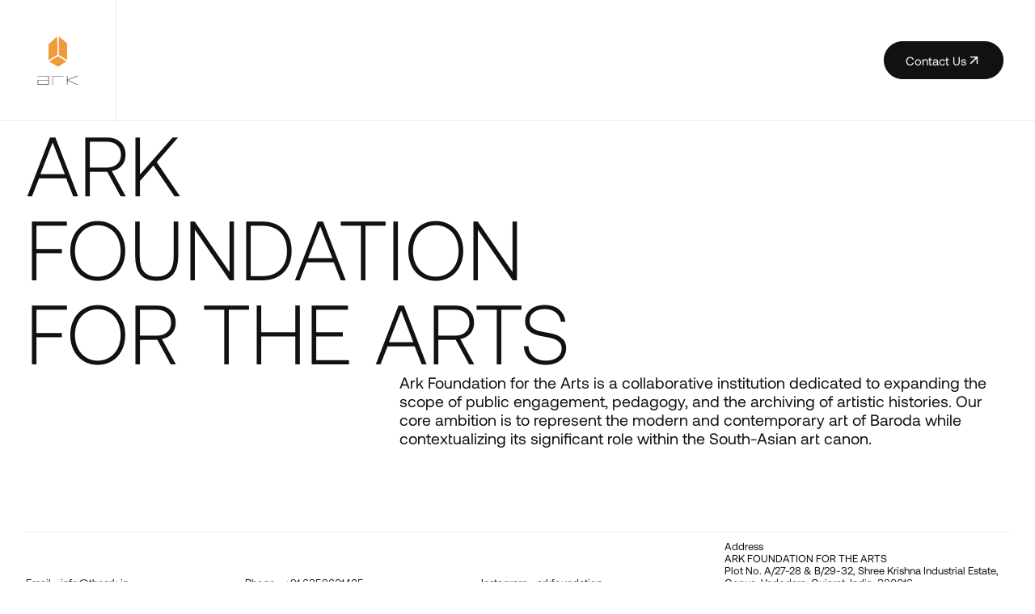

--- FILE ---
content_type: text/html
request_url: https://theark.in/exhibitions/material-gains-2/
body_size: 1374
content:
<!DOCTYPE html>
<html ng-app="the-ark">

<head>

	<!-- <base href="/ark/"> -->
	<base href="/">


	<title ng-bind-template="{{page_title}}">Loading...</title>
	<meta name="description" content="{{page_description}}">
	<meta name="keywords" content="{{page_keywords}}">



	<meta property="og:title" content="Ark Foundation for the Arts" />
	<meta property="og:description" content="{{page_description}}" />
	<meta property="og:type" content="website" />
	<meta property="og:url" content="https://www.theark.in/" />
	<meta property="og:image" content="https://www.theark.in/assets/images/the-ark-logo(1).svg" />
	<meta property="og:locale" content="en_US" />
	<meta property="og:site_name" content="Master Template" />


	<!-- Twitter Card Tags -->
	<meta name="twitter:card" content="summary_large_image" />
	<meta name="twitter:title" content="{{page_title}}" />
	<meta name="twitter:description" content="{{page_description}}" />
	<meta name="twitter:image" content="{{page_image}}" />
	<meta name="twitter:site" content="@Master Template" />
	<meta name="twitter:creator" content="@Master Template" />

	<!-- Additional SEO Meta Tags -->
	<link rel="canonical" href="{{active_path | trustUrl}}" />
	<meta name="robots" content="index, follow" />
	<meta name="author" content="Master Template" />


	<!-- Favicon Icons -->
	<link rel="icon" href="assets/images/ark-favicon.png" type="image/x-icon">
	<link rel="icon" type="image/png" sizes="32x32" href="assets/images/favicon-32x32.png">
	<link rel="icon" type="image/png" sizes="16x16" href="assets/images/favicon-16x16.png">

	<!-- Apple Touch Icon -->
	<link rel="apple-touch-icon" sizes="180x180" href="assets/images/apple-touch-icon.png">

	<!-- Android Icons -->
	<link rel="icon" type="image/png" sizes="192x192" href="assets/images/android-chrome-192x192.png">
	<link rel="icon" type="image/png" sizes="512x512" href="assets/images/android-chrome-512x512.png">

	<!-- Manifest -->
	<link rel="manifest" href="assets/images/site.webmanifest">


	<meta name="viewport" content="width=device-width, initial-scale=1" />
	<meta name='viewport' content='width=device-width, initial-scale=1.0, maximum-scale=1.0, user-scalable=0' />
	<meta name="viewport" content="width=device-width, initial-scale=1.0, maximum-scale=1.0, user-scalable=no" />
	<meta http-equiv="ScreenOrientation" content="autoRotate:disabled">

	<!-- css -->
	<!-- <link rel="stylesheet" type="text/css" href="assets/css/sweetalert2.min.css?ver=18-10-2025-v9"> -->
	<!-- <link rel="stylesheet" type="text/css" href="assets/css/jquery.fancybox.min.css?ver=18-10-2025-v9"> -->
	<!-- <link rel="stylesheet" type="text/css" href="assets/css/angular-material.min.css?ver=18-10-2025-v9"> -->
	<!-- <link rel="stylesheet" type="text/css" href="assets/css/bootstrap.css" /> -->
	<!-- <link rel="stylesheet" type="text/css" href="assets/css/animate.css?ver=18-10-2025-v9" /> -->
	<!-- <link rel="stylesheet" type="text/css" href="assets/css/font-awesome.min.css?ver=18-10-2025-v9" /> -->
	<!-- <link type="text/css" rel="stylesheet" href="assets/css/angular-ui-swiper.css?ver=18-10-2025-v9"> -->
	<!-- <link rel="stylesheet" type="text/css" href="assets/css/style.css?ver=18-10-2025-v9" /> -->
	<!-- <link rel="stylesheet" type="text/css" href="assets/css/responsive.css?ver=18-10-2025-v9" /> -->
	<!-- <link type="text/css" rel="stylesheet" href="assets/css/daterangepicker.css?ver=18-10-2025-v9" /> -->

	<!-- js -->
	<!-- <script src="https://cdnjs.cloudflare.com/ajax/libs/vue/2.6.2/vue.min.js"></script> -->
	<!-- <script src="https://unpkg.com/ks-vue-scrollmagic@1.0.2/dist/ks-vue-scrollmagic.js"></script> -->
	<!-- <script type="text/javascript" src="assets/js/jquery.js?ver=18-10-2025-v9"></script> -->
	<!-- <script type="text/javascript" src="assets/js/jquery-validate.min.js?ver=18-10-2025-v9"></script> -->
	<!-- <script type="text/javascript" src="assets/js/angular.min.js?ver=18-10-2025-v9"></script> -->
	<!-- <script type="text/javascript" src="assets/js/angular-validate.min.js?ver=18-10-2025-v9"></script> -->
	<!-- <script type="text/javascript" src="assets/js/angular-route.js?ver=18-10-2025-v9"></script> -->
	<!-- <script type="text/javascript" src="assets/js/angular-idle.js?ver=18-10-2025-v9"></script> -->
	<!-- <script type="text/javascript" src="assets/js/angular-base64.min.js?ver=18-10-2025-v9"></script> -->
	<!-- <script type="text/javascript" src="assets/js/ngStorage.min.js?ver=18-10-2025-v9"></script> -->
	<!-- <script type="text/javascript" src="assets/js/angular-sanitize.min.js?ver=18-10-2025-v9"></script> -->
	<!-- <script type="text/javascript" src="assets/js/ng-file-upload.js?ver=18-10-2025-v9"></script> -->
	<!-- <script type="text/javascript" src="assets/js/checklist-model.js?ver=18-10-2025-v9"></script> -->
	<!-- <script type="text/javascript" src="assets/js/ui-bootstrap.min.js?ver=18-10-2025-v9"></script> -->
	<!-- <script type="text/javascript" src="assets/js/angular-google-analytics.min.js?ver=18-10-2025-v9"></script> -->
	<!-- <script type="text/javascript" src="assets/js/swiper.min.js?ver=18-10-2025-v9"></script> -->
	<!-- <script type="text/javascript" src="assets/js/angular-swiper.js?ver=18-10-2025-v9"></script> -->
	<!-- <script type="text/javascript" src="assets/js/sweetalert2.min.js?ver=18-10-2025-v9"></script> -->
	<!-- <script type="text/javascript" src="assets/js/angular-sweetalert2.min.js?ver=18-10-2025-v9"></script> -->
	<!-- <script type="text/javascript" src="assets/js/rzslider.js?ver=18-10-2025-v9"></script> -->

	<!-- Angular Material requires Angular.js Libraries -->
	<!-- <script type="text/javascript" src="assets/js/angular-animate.min.js?ver=18-10-2025-v9"></script> -->
	<!-- <script type="text/javascript" src="assets/js/angular-aria.min.js?ver=18-10-2025-v9"></script> -->
	<!-- <script type="text/javascript" src="assets/js/angular-messages.min.js?ver=18-10-2025-v9"></script> -->
	<!-- <script type="text/javascript" src="assets/js/angularjs-social-login.js?ver=18-10-2025-v9"></script> -->
	<!-- <script type="text/javascript" src="assets/js/angular-sticky.js?ver=18-10-2025-v9"></script> -->
	<!-- <script type="text/javascript" src="assets/js/angular-nicescroll.js?ver=18-10-2025-v9"></script> -->
	<!-- <script type="text/javascript" src="assets/js/jquery.nicescroll.min.js?ver=18-10-2025-v9"></script> -->
	<!-- <script type="text/javascript" src="assets/js/jquery.mousewheel.js"></script> -->
	<!-- <script type="text/javascript" src="assets/js/jquery.fancybox.min.js"></script> -->
	<!-- <script type="text/javascript" src="https://cdnjs.cloudflare.com/ajax/libs/animejs/2.0.2/anime.min.js"></script> -->
	<!-- <script type="text/javascript" src="assets/js/jquery.ez-plus.js"></script> -->
	<!-- <script type="text/javascript" src="assets/js/angular-material.min.js?ver=18-10-2025-v9"></script> -->
	<!-- <script type="text/javascript" src="assets/js/angular-ui-swiper.min.js?ver=18-10-2025-v9"></script> -->
	<!-- <script type="text/javascript" src="assets/js/moment.js"></script> -->
	<!-- <script type="text/javascript" src="assets/js/angular-moment.min.js"></script> -->
	<!-- <script type="text/javascript" src="assets/js/angular-progress-arc.min.js"></script> -->
	<!-- <script type="text/javascript" src="assets/js/datetimepicker.js"></script> -->
	<!-- <script type="text/javascript" src="assets/js/datetimepicker.templates.js"></script> -->
	<!-- <script type="text/javascript" src="assets/js/validation.js?ver=18-10-2025-v9"></script> -->
	<!-- <script type="text/javascript" src="assets/js/jquery.easing.min.js?ver=18-10-2025-v9"></script> -->
	<!-- <script type="text/javascript" src="assets/js/scripts.min.js?ver=18-10-2025-v9"></script> -->

	<link rel="stylesheet" type="text/css" href="assets/css/minify_css.css?ver=18-10-2025-v9" />
	<link rel="stylesheet" type="text/css" href="assets/css/style.css?ver=18-10-2025-v9" />
	<link rel="stylesheet" type="text/css" href="assets/css/responsive.css?ver=18-10-2025-v9" />
	<link rel="stylesheet"
		href="https://fonts.googleapis.com/css2?family=Material+Symbols+Outlined:opsz,wght,FILL,GRAD@48,500,0,0" />


	<script src="https://code.jquery.com/jquery-3.6.0.min.js"></script>
	<script src="https://code.jquery.com/ui/1.13.1/jquery-ui.min.js"></script>
	<script type="text/javascript" src="assets/js/com.js?ver=18-10-2025-v9"></script>
	<script src="https://cdn.jsdelivr.net/npm/sweetalert2@11"></script>
	<script type="text/javascript" src="app.js?ver=28-10-2025-v10"></script>

	<style>
		body {
			overflow-x: hidden !important;
		}

		.page-view {
			min-height: 70vh;
			padding-top: 0rem !important;
		}
	</style>

</head>

<body ng-controller="MainController">

	<div class="header-wrapper" id="the-ark-header-wrapper" ng-include="'templates/include/header.html'"></div>
	<div class="page-view">
		<ng-view></ng-view>
	</div>
	<div class="footer-wrapper" id="the-ark-footer-wrapper" ng-include="'templates/include/footer.html'"></div>

</body>

<script type="text/javascript">
	$(document).ready(function () {
		new WOW().init();
	});
</script>

</html>

--- FILE ---
content_type: text/css
request_url: https://theark.in/assets/css/style.css?ver=18-10-2025-v9
body_size: 3236
content:
.wow {
    visibility: hidden;
}

@-webkit-keyframes fade_top {
    0% {
        opacity: 0;
        -webkit-transform: translateY(30px);
        transform: translateY(30px);
    }

    100% {
        opacity: 1;
        -webkit-transform: translateY(0);
        transform: translateY(0);
    }
}

@keyframes fade_top {
    0% {
        opacity: 0;
        -webkit-transform: translateY(30px);
        -ms-transform: translateY(30px);
        transform: translateY(30px);
    }

    100% {
        opacity: 1;
        -webkit-transform: translateY(0);
        -ms-transform: translateY(0);
        transform: translateY(0);
    }
}

.fade_top {
    -webkit-animation-name: fade_top;
    animation-name: fade_top;
}

.swiper-pagination-progressbar {
    background: rgb(0 0 0 / 3%);
}

@-webkit-keyframes slide_left {
    0% {
        left: 0%;
    }

    100% {
        left: -30%;
    }
}

@keyframes slide_left {
    0% {
        left: 0%;
    }

    100% {
        left: -30%;
    }
}

.slide_left {
    -webkit-animation-name: slide_left;
    animation-name: slide_left;
}

@-webkit-keyframes slide_right {
    0% {
        right: 0%;
    }

    100% {
        right: -30%;
    }
}

@keyframes slide_right {
    0% {
        right: 0%;
    }

    100% {
        right: -30%;
    }
}

.slide_right {
    -webkit-animation-name: slide_right;
    animation-name: slide_right;
}

@font-face {
    font-family: "Aeonik-SemiBold";
    src: url("../fonts/aeonik/Aeonik-Bold.otf");
    font-weight: 500;
    font-style: normal;
    font-display: swap;
}

@font-face {
    font-family: "Aeonik-Black";
    src: url("../fonts/aeonik/Aeonik-Black.otf");
    font-weight: 900;
    font-style: normal;
    font-display: swap;
}

@font-face {
    font-family: "Aeonik-Light";
    src: url("../fonts/aeonik/Aeonik-Light.otf");
    font-weight: 250;
    font-style: normal;
    font-display: swap;
}

@font-face {
    font-family: "Aeonik-Regular";
    src: url("../fonts/aeonik/Aeonik-Regular.otf");
    font-weight: normal;
    font-style: normal;
    font-display: swap;
}

:root {
    /* colors */
    --primary-color: #111111;
    --secondary-color: #ce6828;
    --white-color: #ffffff;
    --pure-black-color: #111111;
    --highlight-color: #e1e4e8;
    --background-smoke: #fafbfc;
    --background-gray: #f5f5f5;
    --secondary-highlight-color: #0366d6;
    /* font-sizes */
    --banner-title-font-size: 8.75rem;
    --section-title-font-size: 2.375rem;
    --section-subtitle-font-size: 2rem;
    --paragraph-font-size: 1.5rem;
    --content-font-size: 1.15rem;
    --link-font-size: 1rem;
    /* font-families */
    --light-font-family: "Aeonik-Light";
    --regular-font-family: "Aeonik-Regular";
    --semibold-font-family: "Aeonik-SemiBold";
    --black-font-family: "Aeonik-Black";
    /* other */
    --common-transition: all 0.6s ease;
    --web-border-radius: 0.625rem;
    --mobile-border-radius: 0.6rem;
    --common-gap-size: 1rem;
    --small-gap-size: 1.5rem;
    --medium-gap-size: 3rem;
    --big-gap-size: 6rem;
}

/* Custom scrollbar for Webkit browsers (Chrome, Safari) */
::-webkit-scrollbar {
    width: 4px;
    /* Width of the vertical scrollbar */
    height: 4px;
    /* Height of the horizontal scrollbar */
}

/* Remove the up/down arrow buttons on the scrollbar */
::-webkit-scrollbar-button {
    display: none;
}

/* The scrollbar track (background of the scrollbar) */
::-webkit-scrollbar-track {
    background-color: transparent;
    /* Transparent background */
}

/* The draggable part of the scrollbar (thumb) */
::-webkit-scrollbar-thumb {
    background-color: var(--highlight-color);
    /* Color of the scrollbar thumb */
    border-radius: 2px;
    /* Rounded corners */
}

/* Scrollbar thumb on hover */
::-webkit-scrollbar-thumb:hover {
    background-color: var(--highlight-color);
    /* Darker color when hovered */
}

/* Custom scrollbar for Firefox */
* {
    scrollbar-width: thin;
    /* Thin scrollbar */
    scrollbar-color: var(--highlight-color) transparent;
    /* Thumb color and track color */
}

.semibold-fonts {
    font-family: var(--semibold-font-family);
}

.bold-fonts {
    font-family: var(--bold-font-family) !important;
}

html,
body,
div,
span,
applet,
object,
iframe,
h1,
h2,
h3,
h4,
h5,
h6,
p,
blockquote,
pre,
a,
abbr,
acronym,
address,
big,
cite,
code,
del,
dfn,
em,
img,
ins,
kbd,
q,
s,
samp,
small,
strike,
strong,
sub,
sup,
tt,
var,
b,
u,
i,
center,
dl,
dt,
dd,
ol,
ul,
li,
fieldset,
form,
label,
legend,
table,
caption,
tbody,
tfoot,
thead,
tr,
th,
td,
article,
aside,
canvas,
details,
embed,
figure,
figcaption,
footer,
header,
hgroup,
menu,
nav,
output,
ruby,
section,
summary,
time,
mark,
audio,
video {
    margin: 0;
    padding: 0;
    border: 0;
    font-size: 100%;
    font: inherit;
    vertical-align: baseline;
    font-family: var(--regular-font-family);
    color: var(--primary-color);
}

html {
    height: auto;
    font-size: 16px;
    scroll-behavior: smooth;
}

* {
    line-height: 1.2;
    -webkit-box-sizing: border-box;
    -moz-box-sizing: border-box;
    box-sizing: border-box;
}

body {
    line-height: 1.2;
    width: 100%;
}

body.no-scroll-body {
    overflow-y: hidden;
}

b,
optgroup,
strong {
    font-family: var(--semibold-font-family);
}

em {
    font-style: italic !important;
}

ol,
ul {
    list-style: none;
}

blockquote,
q {
    quotes: none;
}

blockquote:before,
blockquote:after,
q:before,
q:after {
    content: "";
    content: none;
}

table {
    border-collapse: collapse;
    border-spacing: 0;
}

a {
    background-color: transparent;
    color: unset;
    outline: none;
    text-decoration: none;
    -webkit-transition: all ease-in-out 0.4s;
    -moz-transition: all ease-in-out 0.4s;
    -ms-transition: all ease-in-out 0.4s;
    -o-transition: all ease-in-out 0.4s;
    transition: all ease-in-out 0.4s;
}

a:focus,
a:hover {
    outline: 0;
    text-decoration: unset;
    color: unset;
}

img {
    max-width: 100%;
    transition: var(--common-transition);
    width: 100%;
    object-fit: cover;
    cursor: pointer;
    display: block;
}

.relative {
    position: relative;
}

.uppercase {
    text-transform: uppercase;
}

.capitalize {
    text-transform: capitalize;
}

.text-center {
    text-align: center;
}

.p0 {
    padding: 0 !important;
}

.main-container-fluid {
    width: 95%;
    margin: 0 auto;
}

.main-container {
    width: 85%;
    margin: 0 auto;
}

.mini-container {
    width: 65%;
    margin: 0 auto;
}

.content_accordian {
    display: none;
}

.section-padding {
    padding: 8rem 0;
}

.section-padding-small {
    padding: 2rem 0;
}

.hover-enable {
    display: none;
}

.hover-disable {
    display: inline-block;
}

.mobile-image {
    display: none;
}

.web-image {
    display: block;
}

div:focus-visible,
img:focus-visible,
button:focus-visible {
    outline: none;
    border: none;
}

.visible-tab-mobile {
    display: none !important;
}

.hide-tab-mobile {
    display: block !important;
}

.visible-mobile-only {
    display: none !important;
}

.hide-mobile-only {
    display: block !important;
}

.inner-flex {
    display: flex;
    flex-direction: column;
    gap: 0.5rem;
}

.inner-flex.inner-flex-small {
    gap: var(--small-gap-size);
}

.inner-flex.inner-flex-smallest {
    gap: 0.25rem;
}

.inner-flex.inner-flex-custome {
    gap: 1rem;
}

.inner-flex.inner-flex-medium {
    gap: var(--medium-gap-size);
}

.inner-flex.inner-flex-big {
    gap: var(--big-gap-size);
}

.big-gap {
    gap: var(--big-gap-size) !important;
}

.inner-flex.inner-flex-large {
    gap: 10rem;
}

.inner-flex.inner-flex-common {
    gap: var(--common-gap-size);
}

.inner-flex.inner-flex-center {
    text-align: center;
    align-items: center;
}

.white-color {
    color: var(--white-color) !important;
}

.black-color {
    color: var(--pure-black-color) !important;
}

.highlight-color {
    color: var(--highlight-color) !important;
}

.secondary-color {
    color: var(--secondary-color) !important;
}

.secondary-highlight-color {
    color: var(--secondary-highlight-color) !important;
}

/* fonts css */

.material-symbols-outlined {
    font-family: "Material Symbols Outlined" !important;
}

.banner-title h1,
.banner-title h1 span,
.banner-title h2,
.banner-title h2 span {
    font-size: var(--banner-title-font-size);
    font-family: var(--light-font-family);
}

.banner-title h1 span,
.banner-title h2 span {
    color: var(--secondary-color);
    /* text-decoration: underline;
  text-decoration-thickness: 0.4rem;
  text-underline-offset: 1.25rem; */
}

.section-title h1,
.section-title h1 span,
.section-title h2,
.section-title h2 span {
    font-size: var(--section-title-font-size);
    font-family: var(--semibold-font-family);
}

.section-title h1 span,
.section-title h2 span {
    color: var(--secondary-color);
}

.section-content p,
.section-content p span {
    font-size: var(--content-font-size);
    line-height: 1.5;
}

.section-content p span {
    color: var(--secondary-color);
}

.section-paragraph p,
.section-paragraph p span {
    font-size: var(--paragraph-font-size);
    line-height: 1.2;
}

.section-paragraph p span {
    color: var(--secondary-color);
}

.section-text p,
.section-text span,
.section-text p span {
    font-size: 1rem !important;
    line-height: 1.25;
}

.section-text p span {
    color: var(--secondary-color);
}

.section-subtitle h4,
.section-subtitle h4 span {
    font-size: var(--section-subtitle-font-size);
    font-family: var(--semibold-font-family);
    color: var(--primary-color);
}

.section-subtitle h4 span {
    color: var(--secondary-color);
}

.smallest-font p {
    font-size: 0.85rem;
}

.link-font-size a p,
.link-font-size a p span.material-symbols-outlined,
.link-font-size p {
    font-size: var(--link-font-size);
}

.the-ark-button {
    display: flex;
    align-items: center;
    gap: 1rem;
    padding: 1rem 2rem;
    transition: var(--common-transition);
    border-radius: 2rem;
    width: fit-content;
    justify-content: center;
}

.the-ark-button p,
.the-ark-button span {
    line-height: 1 !important;
}

.button-style-primary {
    border: 1px solid var(--pure-black-color);
    background-color: var(--pure-black-color);
}

.button-style-primary span,
.button-style-primary p {
    color: var(--white-color);
    transition: var(--common-transition);
    font-size: 1.15rem;
}

.button-style-primary:hover {
    border: 1px solid var(--secondary-color);
    background-color: var(--secondary-color);
    transition: var(--common-transition);
}

.button-style-primary:hover span,
.button-style-primary:hover p {
    color: var(--white-color);
    transition: var(--common-transition);
}

.button-style-secondary {
    border: 1px solid var(--secondary-color);
    background-color: var(--secondary-color);
}

.button-style-secondary span,
.button-style-secondary p {
    color: var(--white-color);
    transition: var(--common-transition);
    font-size: 1.15rem;
}

.button-style-secondary:hover {
    border: 1px solid var(--secondary-color);
    background-color: transparent;
    transition: var(--common-transition);
}

.button-style-secondary:hover span,
.button-style-secondary:hover p {
    color: var(--secondary-color);
    transition: var(--common-transition);
}

.button-style-white {
    border: 1px solid var(--white-color);
    background-color: var(--white-color);
}

.button-style-white span,
.button-style-white p {
    color: var(--primary-color);
    transition: var(--common-transition);
    font-size: 1.15rem;
}

.button-style-white:hover {
    border: 1px solid var(--white-color);
    background-color: transparent;
    transition: var(--common-transition);
}

.button-style-white:hover span,
.button-style-white:hover p {
    color: var(--white-color);
    transition: var(--common-transition);
}

/* CSS STarts here */

.header-wrapper {
    position: sticky;
    background-color: var(--white-color);
    transition: var(--common-transition);
    top: 0rem;
    border-bottom: 0px solid var(--primary-color);
    left: 0;
    width: 100%;
    padding: 2.5rem 3rem;
    z-index: 99999;
    border-bottom: 1px solid #ececec;
}

.header-wrapper::after {
    position: absolute;
    content: "";
    top: 0vh;
    left: 11rem;
    height: 100%;
    width: 1px;
    background-color: #ececec;
}

.header-wrapper.webmenu_hidden {
    top: -100%;
}

.header-flex {
    display: flex;
    justify-content: space-between;
    gap: var(--small-gap-size);
    align-items: center;
    padding-right: 0;
}

.header-links-ul ul {
    display: flex;
    align-items: center;
    gap: var(--medium-gap-size);
}

.header-links-ul ul li a,
.header-links-ul ul li span,
.header-links-ul ul li p {
    color: var(--primary-color);
}

.header-links-ul ul li a {
    display: flex;
    gap: 0.5rem;
    align-items: center;
    color: var(--primary-color);
}

.header-logo {
    width: 5rem;
}

@keyframes shimmer {
    0% {
        background-position: -1000px 0;
    }

    100% {
        background-position: 1000px 0;
    }
}

.nav-toggle {
    cursor: pointer;
    display: none;
}

.mob-link-font-size {
    display: none;
}

.mobile-navigation-wrapper {
    display: none;
}

.form-input-icon.form-input-icon-left {
    left: 1rem;
}

.form-title-label {
    margin-bottom: 0.5rem;
}

.form-input-icon.form-input-icon-right {
    right: 1rem;
}

.form-control-the-ark {
    padding: 1rem 2rem 1rem 3.5rem;
    border: 1px solid var(--highlight-color);
    resize: none;
    background-color: var(--white-color);
    margin: 0 !important;
    outline: none;
    line-height: 1;
    font-size: 1rem;
    width: 100%;
    font-family: var(--medium-font-family);
    border-radius: 0.5rem;
}

.form-control-the-ark.form-control-the-ark-search {
    padding: 1rem 3.5rem 1rem 2rem;
}

.form-input-icon {
    height: 24px;
    width: 24px;
    font-size: 24px;
    line-height: 24px;
    position: absolute;
    top: 1rem;
    transform: unset;
}

.form-input-icon.form-input-icon-search {
    right: 1rem;
}

.form-control-the-ark:focus,
.form-control-the-ark:focus-visible {
    border-color: var(--primary-color);
}

/* Header */

.header-flex .header-arrow-icon {
    width: 1.5rem;
}

.logo-container {
    overflow: hidden;
}

.logo-container img {
    transform: scale(2);
}

/* Section 1 */

#the-ark-home-section-1 {
    padding-bottom: 8rem;
}

.section1-content-wrapper {
    position: relative;
}

.section1-content-wrapper .section-paragraph {
    /* width: 51.75rem; */
    width: 50%;
    margin-left: auto;
}

.section1-social-container {
    display: flex;
    justify-content: space-between;
}

.section1-social-container .contact-info {
    display: flex;
    align-items: flex-end;
    gap: 0.5rem;
    transition: var(--common-transition);
}

.section1-social-container .contact-info:hover .material-symbols-outlined-arrow-outward {
    opacity: 1;
}

.material-symbols-outlined-arrow-outward {
    opacity: 0;
    margin-top: auto;
    transition: var(--common-transition);
    font-size: 1rem !important;
}

.home-banner-title {
    position: relative;
}

.link-powered {
    text-align: right;
    padding-right: 1.25rem;
}

.link-powered a {
    display: inline-block;
    cursor: pointer;
    width: max-content;
}

.link-powered a p span {
    transition: var(--common-transition);
}

.link-powered a:hover p span {
    color: var(--secondary-color);
}

.section1-bottom-container {
    display: flex;
    margin-bottom: 4rem;
    flex-direction: column;
    gap: 3rem;
    border-top: 1px solid #ececec;
    padding-top: 10px;
}

/* input.ng-empty {
    border: 1px solid red !important;
} */
input.ng-invalid.ng-touched {
    border: 1px solid red !important;
}

@media only screen and (max-width: 1440px) {
    .categories {
        overflow: auto;
    }
}

@media only screen and (max-width: 767px) {
    .event-wrapper {
        flex-direction: column;
    }

    .event-details {
        /* max-height: 62vh !important; */
        min-height: 62vh !important;
    }

    .desc-cont {
        width: 90% !important;
        max-width: 1000px;
        padding: 58px 0 !important;
    }

    .categories {
        overflow: auto;
    }

    .category-header {
        flex-direction: column;
        align-items: start !important;
    }

    .selected-count {
        width: fit-content;
    }

    .basket {
        flex-direction: column !important;
        align-items: start !important;
    }

    .basket-right {
        width: 100%;
        justify-content: space-between !important;
    }

    .main-wrapper {
        width: 95% !important;
        padding-top: 22px !important;
    }

    .container-wrapper {
        width: 100% !important;
        flex-direction: column !important;
        gap: 0px !important;
    }

    .event-details {
        /* max-height: 90vh !important; */
        min-height: 90vh !important;
    }

    .event-details .container {
        width: 90% !important;
        margin: 10px auto;
    }

    .thumbnail {
        width: 100% !important;
    }

    .thumbnail img {
        width: 100% !important;
        aspect-ratio: 1 !important;
    }

    .event-info {
        width: 100%;
    }

    .stage-img {
        width: 35% !important;
    }

    .sticky-div {
        top: 9.5rem !important;
    }
}

--- FILE ---
content_type: text/css
request_url: https://theark.in/assets/css/responsive.css?ver=18-10-2025-v9
body_size: 169
content:
@media only screen and (max-width: 1680px) {
  html {
    font-size: 15px;
  }
  .section1-content-wrapper .section-paragraph {
    width: 62%;
  }
  .home-banner-title h1 {
    font-size: 8rem;
    line-height: 8rem;
  }
  .section1-container {
    gap: 4rem !important;
  }
}

@media only screen and (max-width: 1450px) {
  html {
    font-size: 14px;
  }
}

@media only screen and (max-width: 1366px) {
  html {
    font-size: 13px;
  }
}

@media only screen and (max-width: 1152px) {
  html {
    font-size: 12px;
  }
}

@media only screen and (max-width: 1024px) {
  html {
    font-size: 11px;
  }
}

@media only screen and (max-width: 991px) {
  .visible-tab-mobile {
    display: block !important;
  }

  .hide-tab-mobile {
    display: none !important;
  }

  .section1-content-wrapper {
    margin-top: 6rem;
    gap: 6rem !important;
  }
  .section1-content-wrapper .section-paragraph {
    margin-right: 2rem;
  }
  .section1-social-container .contact-info p {
    font-size: 1.25rem;
  }
  .section1-social-container {
    flex-direction: column;
    gap: 1.5rem;
  }
  .section1-container {
    gap: 6rem !important;
  }
  .link-powered {
    text-align: left;
  }
}

@media only screen and (max-width: 767px) {
  .visible-mobile-only {
    display: block !important;
  }

  .hide-mobile-only {
    display: none !important;
  }
  .header-wrapper {
    padding: 1.5rem;
  }
  .header-wrapper::after {
    left: 8rem;
    height: 100%;
  }
  .section1-content-wrapper {
    gap: 4rem !important;
    margin-top: 2rem;
  }
  .section1-content-wrapper .section-paragraph {
    width: 100%;
  }
  .section1-container {
    padding-left: 0rem;
    width: 90%;
    /* gap: var(--big-gap-size) !important; */
    gap: 8.75rem !important;
    /* padding-top: 4rem; */
  }
  /* .home-banner-title {
     margin-bottom: 2rem; 
  }*/
  .home-banner-title h1 {
    font-size: 4rem;
    line-height: 5rem;
  }
  .section1-social-container {
    flex-direction: column;
    gap: 1.75rem;
    margin-bottom: 3rem;
  }
  .section1-content-wrapper .section-paragraph p {
    font-size: 1.75rem;
  }
  .section1-social-container .contact-info p {
    font-size: 1.25rem;
  }

  .section1-content-wrapper::after {
    position: absolute;
    content: "";
    bottom: -12%;
    /* transform: translateY(-20%); */
    width: 100%;
    left: 0%;
    background-color: #ececec;
    height: 1px;
  }
  .link-powered {
    text-align: left;
  }
  .link-powered p {
    font-size: 1.225rem;
    padding-right: unset;
  }
  .section1-bottom-container {
    padding: 1rem;
  }
}

@media only screen and (max-width: 600px) {
}

@media only screen and (max-width: 325px) {
}


--- FILE ---
content_type: image/svg+xml
request_url: https://theark.in/assets/images/the-ark-logo(1).svg
body_size: 7326
content:
<?xml version="1.0" encoding="UTF-8"?>
<svg version="1.1" xmlns="http://www.w3.org/2000/svg" width="2550" height="3300">
<path d="M0 0 C0.43490159 56.74050587 0.76968883 113.48084586 0.97024126 170.22269087 C0.99394009 176.92173825 1.01857469 183.62078205 1.04370117 190.31982422 C1.04742781 191.31976258 1.04742781 191.31976258 1.05122972 192.33990172 C1.13215698 213.93683955 1.27484052 235.53283119 1.44964719 257.12919609 C1.63408602 279.95708975 1.74795102 302.7845683 1.7876814 325.6132071 C1.81375142 339.28621053 1.89607431 352.95649738 2.05041287 366.62866446 C2.15086192 376.00470464 2.1812006 385.37934098 2.15652617 394.75588015 C2.14435491 400.16669139 2.16297092 405.57275846 2.26490402 410.98272514 C2.83265502 442.64218731 2.83265502 442.64218731 -1.868469 449.87448978 C-6.21579138 454.15771754 -10.97599263 456.44728834 -16.7530998 458.24365473 C-19.96404384 459.32451374 -22.40721374 460.9753113 -25.19140625 462.890625 C-26.98133293 464.0111165 -28.7716963 465.13091072 -30.5625 466.25 C-31.55443359 466.87003906 -32.54636719 467.49007813 -33.56835938 468.12890625 C-42.11596049 473.46380676 -50.69724003 478.74310295 -59.28295898 484.01635742 C-70.56110032 490.94853041 -81.7827912 497.96980874 -93 505 C-106.39214413 513.39329429 -119.80926915 521.74209422 -133.27758789 530.01269531 C-141.64575287 535.15559745 -149.98127445 540.34901621 -158.3059082 545.56201172 C-166.44623709 550.65855375 -174.60658792 555.72194191 -182.77734375 560.76953125 C-186.503488 563.07178911 -190.223807 565.38318882 -193.94140625 567.69921875 C-194.91311768 568.30362793 -195.8848291 568.90803711 -196.88598633 569.53076172 C-198.76321499 570.69860886 -200.63939395 571.86814539 -202.5144043 573.03955078 C-203.35011963 573.55888184 -204.18583496 574.07821289 -205.046875 574.61328125 C-205.78776367 575.07516846 -206.52865234 575.53705566 -207.29199219 576.01293945 C-209 577 -209 577 -210 577 C-210.22885488 527.08744139 -210.40507931 477.17493576 -210.51065329 427.26195574 C-210.52316046 421.37019294 -210.53610368 415.47843118 -210.54931641 409.58666992 C-210.55193951 408.41371911 -210.55456261 407.2407683 -210.55726521 406.03227352 C-210.60078648 387.036305 -210.6796365 368.0406389 -210.77152796 349.04484982 C-210.86502116 329.55550136 -210.92058308 310.06631135 -210.94088495 290.57674783 C-210.95461097 278.54903925 -210.99797195 266.52218543 -211.07916467 254.49473994 C-211.13199748 246.24865967 -211.14800732 238.00302171 -211.13501377 229.75678445 C-211.12860396 224.99773189 -211.13847267 220.24017347 -211.19205475 215.48138618 C-211.24077694 211.12237583 -211.24314797 206.76586156 -211.20898895 202.40673547 C-211.20476866 200.83183825 -211.21741555 199.25678434 -211.24883182 197.68219484 C-211.46949302 185.93762798 -211.46949302 185.93762798 -207.82515407 181.13231552 C-205.32129924 178.85436061 -202.78458975 176.91778939 -200 175 C-198.73442076 173.91372507 -197.48087053 172.81295181 -196.25 171.6875 C-193.79812922 169.54642974 -191.32899239 167.42706584 -188.84765625 165.3203125 C-181.7097858 159.25201893 -174.73830738 153.04897817 -167.87890625 146.66796875 C-163.3086082 142.4325365 -158.60835337 138.36473809 -153.859375 134.33203125 C-146.71889643 128.2583712 -139.74233219 122.05272228 -132.87890625 115.66796875 C-128.3086082 111.4325365 -123.60835337 107.36473809 -118.859375 103.33203125 C-112.33372469 97.78083657 -105.93741372 92.13854121 -99.68041992 86.28588867 C-96.42668335 83.2616298 -93.09759081 80.39999502 -89.625 77.625 C-83.60330632 72.7935386 -78.04562085 67.50788329 -72.4296875 62.21875 C-68.23191078 58.26683983 -63.91709495 54.47654227 -59.52246094 50.74560547 C-51.82207553 44.20595663 -44.27591084 37.54908783 -36.87890625 30.66796875 C-32.2724016 26.39898276 -27.52855405 22.30510615 -22.75390625 18.2265625 C-21.86771606 17.46907715 -21.86771606 17.46907715 -20.96362305 16.69628906 C-19.74308021 15.65321196 -18.52189388 14.61088734 -17.30004883 13.56933594 C-12.73196189 9.66317436 -8.28401613 5.64931308 -3.890625 1.546875 C-2 0 -2 0 0 0 Z " fill="#F09A39" transform="translate(1262,1067)"/>
<path d="M0 0 C4.058239 2.36751999 7.58353659 5.05246343 11.125 8.125 C12.28063079 9.11530637 13.43689061 10.10487913 14.59375 11.09375 C15.45419922 11.83044922 15.45419922 11.83044922 16.33203125 12.58203125 C20.49758561 16.12324023 24.75768161 19.55156576 29 23 C34.82281111 27.73316225 40.60470548 32.50416573 46.3125 37.375 C50.74860809 41.15780951 55.26590261 44.80545622 59.875 48.375 C65.55837978 52.78019313 70.99232688 57.41914351 76.39404297 62.16357422 C80.496699 65.74822349 84.68794001 69.17105075 89 72.5 C94.64688196 76.85944386 100.03555673 81.45700447 105.39453125 86.1640625 C109.4970781 89.74848232 113.68812306 93.17119207 118 96.5 C123.64688196 100.85944386 129.03555673 105.45700447 134.39453125 110.1640625 C138.4970781 113.74848232 142.68812306 117.17119207 147 120.5 C152.64688196 124.85944386 158.03555673 129.45700447 163.39453125 134.1640625 C168.03894672 138.22191618 172.8211287 142.04889895 177.70410156 145.81396484 C183.04366741 149.96206986 188.13567335 154.37504956 193.203125 158.84960938 C196.38404202 161.73275332 196.38404202 161.73275332 200 164 C200 299.63 200 435.26 200 575 C193.44720992 571.42575087 187.17618908 567.97164077 181 563.875 C179.52925646 562.91182736 178.05787811 561.94962351 176.5859375 560.98828125 C175.8340918 560.49666504 175.08224609 560.00504883 174.30761719 559.49853516 C170.43587899 556.98428113 166.53119344 554.52275887 162.625 552.0625 C161.83416016 551.56411621 161.04332031 551.06573242 160.22851562 550.55224609 C158.62158805 549.53993385 157.01449135 548.52789004 155.40722656 547.51611328 C151.43563053 545.01473282 147.46800284 542.50707491 143.5 540 C141.91668601 538.99996938 140.33335267 537.99996939 138.75 537 C129.25 531 129.25 531 126.8762207 529.50073242 C125.28886474 528.49821757 123.70146221 527.49577646 122.11401367 526.4934082 C118.21684605 524.03248037 114.32042899 521.57038288 110.42578125 519.10546875 C101.69729987 513.58346299 92.9507473 508.09168396 84.1875 502.625 C74.50475893 496.58313015 64.86486553 490.47680011 55.2421875 484.33984375 C47.96403331 479.69891547 40.66279524 475.09464707 33.36181641 470.48974609 C26.93099494 466.43342269 20.50209853 462.37405203 14.07519531 458.31152344 C12.7570711 457.47846894 11.43873613 456.64574774 10.12011719 455.81347656 C8.53760815 454.81442236 6.9562482 453.8135486 5.375 452.8125 C4.53710938 452.28269531 3.69921875 451.75289062 2.8359375 451.20703125 C1 450 1 450 0 449 C-0.09875196 446.612114 -0.13178988 444.2531601 -0.12304783 441.86475277 C-0.12420167 441.10551914 -0.12535552 440.34628551 -0.12654433 439.5640448 C-0.12921814 436.98733158 -0.1246826 434.41067925 -0.12025452 431.83396912 C-0.12069006 429.98107055 -0.12156466 428.12817204 -0.12284368 426.27527386 C-0.12509191 421.15821878 -0.12106291 416.04118442 -0.11606562 410.92413199 C-0.11176598 405.41557731 -0.1132072 399.9070239 -0.1139679 394.39846802 C-0.11449344 384.84607603 -0.11134346 375.29369085 -0.10573006 365.74130058 C-0.09761917 351.92997484 -0.09500026 338.1186524 -0.09374207 324.30732454 C-0.0915509 301.90190269 -0.08489762 279.49648417 -0.07543945 257.09106445 C-0.06625976 235.32023131 -0.05917383 213.54939914 -0.05493164 191.77856445 C-0.05480011 191.10786487 -0.05466859 190.4371653 -0.05453308 189.74614149 C-0.05321459 183.01089455 -0.05193877 176.2756476 -0.05069422 169.54040065 C-0.04024752 113.02693121 -0.02259611 56.5134658 0 0 Z " fill="#F09A39" transform="translate(1299,1065)"/>
<path d="M0 0 C1.68843011 0.93179504 3.34332208 1.92537802 4.97265625 2.95703125 C5.94501221 3.56893311 6.91736816 4.18083496 7.91918945 4.8112793 C8.95648193 5.47168213 9.99377441 6.13208496 11.0625 6.8125 C12.67354614 7.82920776 12.67354614 7.82920776 14.31713867 8.86645508 C17.54769772 10.90636685 20.7739127 12.95302632 24 15 C25.71308396 16.08145454 27.42658577 17.16224764 29.140625 18.2421875 C32.99828462 20.67335194 36.85257291 23.1097886 40.70556641 25.54833984 C44.63545958 28.03473533 48.56788032 30.51712775 52.5 33 C54.08334493 33.99998164 55.66667828 34.99998162 57.25 36 C58.03375 36.495 58.8175 36.99 59.625 37.5 C142.75 90 142.75 90 145.1237793 91.49926758 C146.71113526 92.50178243 148.29853779 93.50422354 149.88598633 94.5065918 C153.78315395 96.96751963 157.67957101 99.42961712 161.57421875 101.89453125 C174.35229733 109.97859412 187.17179746 117.99575499 200 126 C198.76398251 129.70805246 197.70616522 130.08528915 194.42578125 132.08203125 C193.45946777 132.67701416 192.4931543 133.27199707 191.49755859 133.88500977 C190.44648926 134.52108154 189.39541992 135.15715332 188.3125 135.8125 C186.10233738 137.17101768 183.89271311 138.53041151 181.68359375 139.890625 C180.00112549 140.92219727 180.00112549 140.92219727 178.28466797 141.97460938 C173.45037454 144.95552942 168.66055017 148.0041474 163.875 151.0625 C162.06380957 152.21745965 160.25261164 153.37240755 158.44140625 154.52734375 C157.54695801 155.0982373 156.65250977 155.66913086 155.73095703 156.25732422 C151.09357776 159.2165244 146.4532185 162.17104011 141.8125 165.125 C140.89710449 165.70773682 139.98170898 166.29047363 139.03857422 166.89086914 C132.42939841 171.09601176 125.8086497 175.2825227 119.18286133 179.46142578 C113.11212494 183.29230692 107.05440494 187.14336932 101 191 C93.40541918 195.8377163 85.79984917 200.65743071 78.18359375 205.4609375 C72.11263987 209.29202359 66.05465239 213.14321169 60 217 C53.17538174 221.34725336 46.3440014 225.68332556 39.5 230 C32.45145902 234.44752586 25.40972902 238.90565571 18.375 243.375 C17.47458984 243.94605469 16.57417969 244.51710938 15.64648438 245.10546875 C14.78087891 245.65589844 13.91527344 246.20632813 13.0234375 246.7734375 C12.18393555 247.30291992 11.34443359 247.83240234 10.47949219 248.37792969 C8.79784405 249.47805476 7.14731014 250.62696793 5.52832031 251.81738281 C4.74811523 252.38553711 3.96791016 252.95369141 3.1640625 253.5390625 C2.48037598 254.05936035 1.79668945 254.5796582 1.09228516 255.11572266 C-1 256 -1 256 -3.49755859 255.29711914 C-8.04641494 252.93925828 -8.04641494 252.93925828 -10.203125 251.70703125 C-11.00492188 251.24981689 -11.80671875 250.79260254 -12.6328125 250.3215332 C-13.49648437 249.82355225 -14.36015625 249.32557129 -15.25 248.8125 C-16.17039062 248.28422607 -17.09078125 247.75595215 -18.0390625 247.21166992 C-26.13312566 242.54415679 -34.14301824 237.74064157 -42.14453125 232.91674805 C-50.14741632 228.09666288 -58.18686265 223.34325554 -66.25 218.625 C-66.8531604 218.27194794 -67.4563208 217.91889587 -68.07775879 217.55514526 C-72.38408511 215.03490212 -76.69186269 212.51714581 -81 210 C-85.91767219 207.12671695 -90.83470047 204.25234047 -95.75 201.375 C-96.35420776 201.02133362 -96.95841553 200.66766724 -97.58093262 200.30328369 C-106.93987118 194.8222459 -116.2508584 189.26443434 -125.54125977 183.66796875 C-136.5876436 177.024161 -147.71824191 170.52583307 -158.84532166 164.01855469 C-166.13903236 159.75136494 -173.41202726 155.44930405 -180.68359375 151.14453125 C-184.46387214 148.90664607 -188.24836588 146.67606673 -192.03515625 144.44921875 C-193.03297119 143.86172852 -194.03078613 143.27423828 -195.05883789 142.66894531 C-196.9621802 141.54845858 -198.86626609 140.42923358 -200.77124023 139.31152344 C-205.27188006 136.65966965 -209.69170333 133.95486794 -214 131 C-211.16193311 127.96353351 -208.31726467 125.78539199 -204.765625 123.63671875 C-203.72905762 123.00499756 -202.69249023 122.37327637 -201.62451172 121.72241211 C-199.95412842 120.71513062 -199.95412842 120.71513062 -198.25 119.6875 C-196.48276744 118.61269099 -194.71686833 117.53571362 -192.95101929 116.45863342 C-191.74406535 115.72260342 -190.5367253 114.98720622 -189.32901001 114.25242615 C-183.48218017 110.69342411 -177.67479373 107.07260233 -171.875 103.4375 C-170.89289551 102.82277832 -169.91079102 102.20805664 -168.89892578 101.57470703 C-165.93208046 99.71732659 -162.96592839 97.85884423 -160 96 C-146.60561474 87.60530112 -133.18575442 79.25592499 -119.71582031 70.98291016 C-108.43811074 64.05094086 -97.21680689 57.02993937 -86 50 C-72.61733119 41.6126442 -59.20983575 33.26952042 -45.75097656 25.00488281 C-36.17612425 19.12042826 -26.64142161 13.17297957 -17.1171875 7.20703125 C-16.24545898 6.6651416 -15.37373047 6.12325195 -14.47558594 5.56494141 C-12.86347674 4.54584674 -11.26654706 3.50220019 -9.68847656 2.43115234 C-8.98948242 1.96273926 -8.29048828 1.49432617 -7.5703125 1.01171875 C-6.6733667 0.39043091 -6.6733667 0.39043091 -5.75830078 -0.2434082 C-3.37556258 -1.26869364 -2.40344294 -0.93315759 0 0 Z " fill="#F09A39" transform="translate(1283,1546)"/>
<path d="M0 0 C89.43 0 178.86 0 271 0 C271 70.95 271 141.9 271 215 C181.57 215 92.14 215 0 215 C0 176.06 0 137.12 0 97 C85.8 97 171.6 97 260 97 C260 68.95 260 40.9 260 12 C174.2 12 88.4 12 0 12 C0 8.04 0 4.08 0 0 Z M11 108 C11 139.68 11 171.36 11 204 C93.17 204 175.34 204 260 204 C260 172.32 260 140.64 260 108 C177.83 108 95.66 108 11 108 Z " fill="#4A4A4A" transform="translate(786,2027)"/>
<path d="M0 0 C3.63 0 7.26 0 11 0 C11 30.69 11 61.38 11 93 C20.57 89.04 30.14 85.08 40 81 C47.00823944 78.1823697 54.01663382 75.36816122 61.03582764 72.57839966 C78.01795805 65.8263342 94.96886318 59.00259989 111.875 52.0625 C127.93782136 45.46954409 144.02259715 38.93321315 160.125 32.4375 C161.21431824 31.99802032 162.30363647 31.55854065 163.42596436 31.10574341 C167.77035866 29.35311421 172.11483256 27.60068255 176.45944214 25.84858704 C186.57097074 21.77062271 196.6800214 17.68655103 206.78704834 13.59744263 C208.56514165 12.8781687 210.34333627 12.15914513 212.12164307 11.44039917 C213.78262044 10.76906999 215.44336535 10.0971653 217.10385132 9.42462158 C218.65703046 8.79684001 220.21138195 8.17194966 221.76699829 7.55023193 C224.99059407 6.25614474 228.15071348 4.92838985 231.29003906 3.43676758 C239.21627293 -0.294346 246.05882994 -0.60734658 254.75 -0.3125 C256.67199219 -0.27866211 256.67199219 -0.27866211 258.6328125 -0.24414062 C261.75648123 -0.18586322 264.87758036 -0.10410201 268 0 C268 0.99 268 1.98 268 3 C267.43070267 3.22978043 266.86140533 3.45956085 266.27485657 3.69630432 C229.53636385 18.52513193 192.80478775 33.36956168 156.11804199 48.32598877 C133.13958288 57.69363562 110.14674809 67.02460835 87.1346283 76.30924988 C80.5113182 78.9827575 73.89186904 81.66567306 67.27404785 84.35273743 C62.42614107 86.32081207 57.57716769 88.28625071 52.72808838 90.25143433 C50.37892118 91.20425855 48.03024229 92.15828766 45.68206787 93.11355591 C42.42863224 94.43691874 39.17350728 95.75603939 35.91796875 97.07421875 C34.94019974 97.47319366 33.96243073 97.87216858 32.95503235 98.28323364 C32.06390244 98.64311371 31.17277252 99.00299377 30.25463867 99.3737793 C29.47706711 99.68953415 28.69949554 100.005289 27.89836121 100.33061218 C26 101 26 101 24 101 C24 101.66 24 102.32 24 103 C25.13824219 103.33644531 26.27648438 103.67289063 27.44921875 104.01953125 C34.34030114 106.32192247 40.85677846 109.50523219 47.42987061 112.57516479 C51.56136984 114.50396331 55.70053323 116.41616035 59.83984375 118.328125 C60.68919495 118.72067978 61.53854614 119.11323456 62.41363525 119.51768494 C70.86158923 123.41351436 79.36359652 127.18287501 87.875 130.9375 C101.30545278 136.86722867 114.65083246 142.96504279 127.9677124 149.14523315 C139.5980529 154.54002618 151.27109503 159.82315189 163 165 C175.70353381 170.60740211 188.33912885 176.34764045 200.9375 182.1875 C215.85408179 189.10181492 230.81642848 195.89794019 245.83496094 202.58789062 C250.83275458 204.8176992 255.8228227 207.06460153 260.8125 209.3125 C262.07743286 209.88206421 262.07743286 209.88206421 263.36791992 210.46313477 C265.24537583 211.3085436 267.12270504 212.15423382 269 213 C269 213.66 269 214.32 269 215 C245.88334165 217.46729523 230.66409761 212.69630451 210.36279297 202.21142578 C203.6343778 198.76211924 196.73192092 195.68565304 189.84646606 192.56588745 C185.93247952 190.78795032 182.02959856 188.98593361 178.125 187.1875 C169.5949818 183.26593137 161.04969228 179.37844639 152.5 175.5 C139.29247209 169.50814938 126.10885431 163.46543192 112.93310547 157.40405273 C103.21969338 152.93595908 93.49955779 148.48294494 83.77319336 144.04312134 C65.65826679 135.77390132 47.57568729 127.43524257 29.50048828 119.07958984 C23.66788697 116.38445596 17.83380577 113.69252574 12 111 C11.67 145.32 11.34 179.64 11 215 C7.37 215 3.74 215 0 215 C0 144.05 0 73.1 0 0 Z " fill="#4A4A4A" transform="translate(1497,2027)"/>
<path d="M0 0 C89.76 0 179.52 0 272 0 C272 3.96 272 7.92 272 12 C186.2 12 100.4 12 12 12 C12 78.99 12 145.98 12 215 C8.04 215 4.08 215 0 215 C0 144.05 0 73.1 0 0 Z " fill="#4A4A4A" transform="translate(1141,2027)"/>
</svg>
